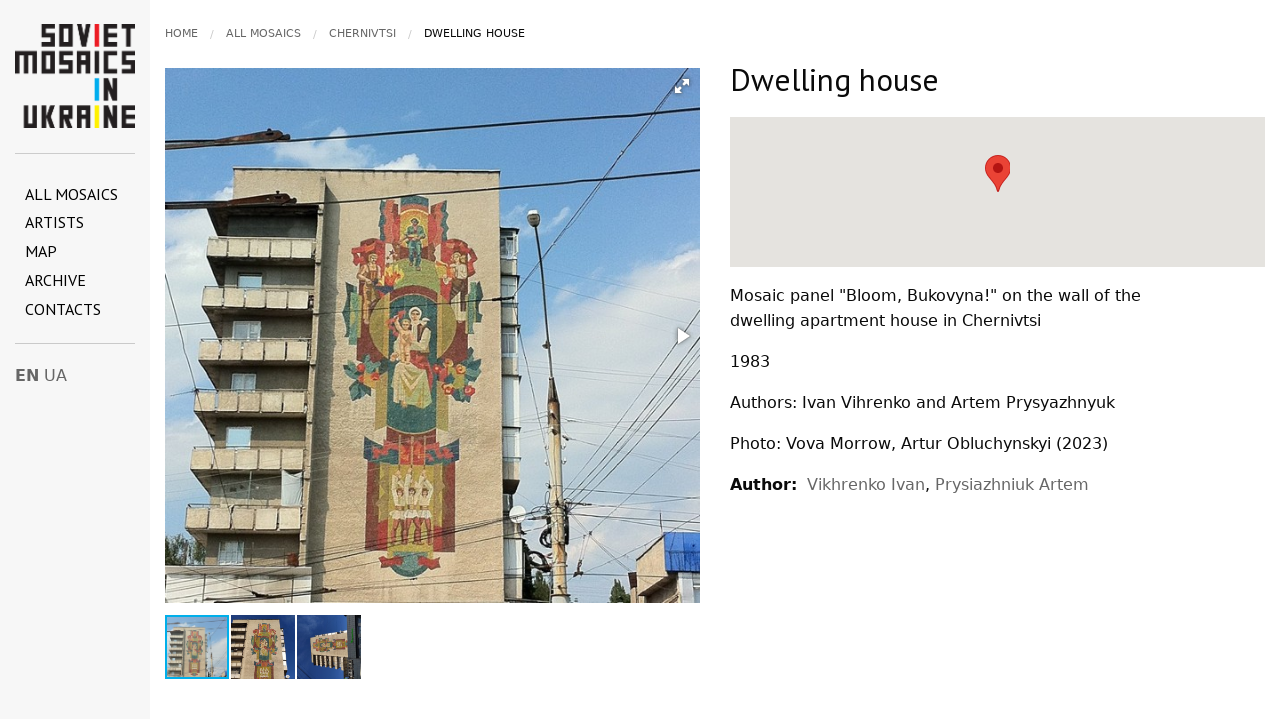

--- FILE ---
content_type: text/html; charset=utf-8
request_url: https://sovietmosaicsinukraine.org/en/mosaic/322
body_size: 3025
content:
<!doctype html>
<html class="no-js" lang="en">
  <head>
    <meta charset="utf-8" />
    <meta name="viewport" content="width=device-width, initial-scale=1.0" />
    <title>Soviet Mosaic in Ukraine | Dwelling house</title>
    <link rel="stylesheet" href="https://sovietmosaicsinukraine.org/static/css/vendor/foundation.min.css">
    <link rel="stylesheet" href="https://sovietmosaicsinukraine.org/static/css/app.css">
	<link rel="canonical" href="https://sovietmosaicsinukraine.org/en/mosaic/322" />
	<meta name="google-site-verification" content="j3xlflJtmUWo785UJsiz36tbOO1EDcIr6vwWDYuhKTk" />
	<meta name="description" content="Portal to the monumental decorative art of Ukraine of its Soviet period. Research, map, protection, and popularization.">


		<meta name="twitter:card" content="photo" />
		<meta name="twitter:site" content="@izolyatsia" />
		<meta name="twitter:title" content="Dwelling house" />
		<meta name="twitter:image" content="http://ukrainianmosaic.orghttps://sovietmosaicsinukraine.org/media/" />
		<meta name="twitter:url" content="http://ukrainianmosaic.org/en/mosaic/322" />

		<meta property="og:site_name" content="Soviet Mosaics in Ukraine"/>
		<meta property="og:url" content="http://ukrainianmosaic.org/en/mosaic/322" />
		<meta property="fb:app_id" content="229609523762773" />

		<meta property="og:image" content="http://ukrainianmosaic.orghttps://sovietmosaicsinukraine.org/media/"/>
		<meta property="og:title" content="Dwelling house — Soviet Mosaics in Ukraine"/>
		<meta property="og:description" content=""/>


		

		
    <link  href="//cdnjs.cloudflare.com/ajax/libs/fotorama/4.6.4/fotorama.css" rel="stylesheet"> <!-- 3 KB -->


		
			<link rel="alternate" hreflang="ua" href="https://sovietmosaicsinukraine.org//ua/mosaic/322" />
		
			<link rel="alternate" hreflang="en" href="https://sovietmosaicsinukraine.org//en/mosaic/322" />
		
  </head>
  <body>
    <div class="off-canvas-wrapper">
      <div class="off-canvas-wrapper-inner" data-off-canvas-wrapper>

        <div class="off-canvas position-left reveal-for-large" id="side-nav" data-off-canvas data-position="left">
          <div class="row column">
            <br>
            
            <a href="/"><img class="logo" width="120px" height="130px" alt="Soviet Mosaics in Ukraine" src="https://sovietmosaicsinukraine.org/static/images/logo.png"></a>

			<ul class="menu vertical">
			  <li><a href="/en/list/">All Mosaics</a></li>
			  <li><a href="/en/artists/">Artists</a></li>
			  <li><a href="/en/map/">Map</a></li>
			  <li><a href="/en/archive/">Archive</a></li>
			  <li><a href="/en/contacts/">Contacts</a></li>
			</ul>
          
			<hr>
			
			<div id="lang">
				<a href="/en/mosaic/322" class="active">EN</a>
				<a href="/ua/mosaic/322" >UA</a>
			</div>
			
          </div>
        </div>

        <div class="off-canvas-content" data-off-canvas-content>
          <div class="title-bar hide-for-large">
            <div class="title-bar-left">
              <button class="menu-icon" type="button" data-open="side-nav"></button>
              <span class="title-bar-title">Soviet Mosaics in Ukraine</span>
            </div>
          </div>
    
		  <div class="content" style="min-height: 90vh">
			  
    <div class="row columns mosaic-list">
      <nav aria-label="You are here:" role="navigation">
        <ul class="breadcrumbs">
          <li><a href="/">Home</a></li>
          <li><a href="/list/">All Mosaics</a></li>
          <li><a href="/list/?city=61">Chernivtsi</a></li>
          <li>
            <span class="show-for-sr">Current: </span> Dwelling house
          </li>
        </ul>
      </nav>
    </div>

   <div class="row">
      <div class="medium-6 columns gallery-column">

	    <div class="fotorama" data-nav="thumbs" data-allowfullscreen="true">
			
					<img class="img0"  src="https://sovietmosaicsinukraine.org/media/mosaics/322/chernivci_zhytl_bud_602x602.jpg" alt="Dwelling house" width="960px">
			
					<img class="img1"  src="https://sovietmosaicsinukraine.org/media/mosaics/322/IMG_6662_602x602.jpg" alt="Dwelling house" width="960px">
			
					<img class="img2"  src="https://sovietmosaicsinukraine.org/media/mosaics/322/IMG_6663_602x602.jpg" alt="Dwelling house" width="960px">
			
						
		</div>
		
      </div>

	  <div class="medium-6 large-6 columns">

			<h3>Dwelling house</h3>
	
			<p><div id="map-canvas" class="map" style="height:150px"></div></p>
			  	
			<p><p>Mosaic panel &quot;Bloom, Bukovyna!&quot; on the wall of the dwelling&nbsp;apartment house in Chernivtsi</p>

<p>1983</p>

<p>Authors: Ivan Vihrenko and Artem Prysyazhnyuk</p>

<p>Photo: Vova Morrow, Artur Obluchynskyi (2023)</p></p>
			
			
				<p><b>Author:</b>
				&nbsp;<a href="/en/artists/40">Vikhrenko Ivan</a>,&nbsp;<a href="/en/artists/41">Prysiazhniuk Artem</a></p>
			
					
		
			<br><br>

		</div>
		</div>

		  </div>

<footer>
 <div class="callout large secondary">
      <div class="row">
        <div class="large-8 small-12 columns">
          <h5><a href="/">Soviet Mosaics in Ukraine</a></h5>
          <span>Made with ❤ in <a href="https://izone.ua">IZONE</a>.</span>
        </div>
        <div class="large-3 small-12 columns social">
			<p><a target="_blank" href="https://www.facebook.com/soviet.mosaics.ua">Facebook</a> • <a target="_blank"href="https://instagram.com/sovietmosaicsinukraine/">Instagram</a></p>
        </div>

       </div>

       <div class="row" style="display: none">
	   <div class="large-12 columns cc">
				<a class="cc-img" rel="license"href="https://creativecommons.org/licenses/by/4.0/"><img alt="Ліцензія Creative Commons" style="border-width:0" src="https://i.creativecommons.org/l/by/4.0/88x31.png" width="90px;"></a>
				
				<p>Твір "<span xmlns:dct="https://purl.org/dc/terms/" property="dct:title">Soviet Mosaics in Ukraine</span>", створений <a xmlns:cc="https://creativecommons.org/ns#" href="https://izolyatsia.org/en/visit-us" property="cc:attributionName" rel="cc:attributionURL">Izolyatsia. Platform for cultural initiatives</a> ліцензовано за <a rel="license" href="https://creativecommons.org/licenses/by-nc-nd/4.0/">ліцензією Creative Commons Із Зазначенням Авторства - Некомерційна - Без похідних творів 4.0 Міжнародна</a>. Засновано на творі з <a xmlns:dct="https://purl.org/dc/terms/" href="https://izolyatsia.org/project/ukrainian-mosaics" rel="dct:source">https://izolyatsia.org/project/ukrainian-mosaics/</a>.</p>
				</div>
       </div>
			
    </div>
</footer>    
    
        </div>
      </div>
    </div>

    
	<script src="https://code.jquery.com/jquery-1.12.4.min.js" integrity="sha256-ZosEbRLbNQzLpnKIkEdrPv7lOy9C27hHQ+Xp8a4MxAQ=" crossorigin="anonymous"></script>
    <script src="//cdnjs.cloudflare.com/ajax/libs/fotorama/4.6.4/fotorama.js"></script> <!-- 16 KB -->
	<script type="text/javascript" src="//maps.googleapis.com/maps/api/js?key=AIzaSyCd3b5mHia15Ew5lYow9AQxsAgeb7kT0tA"> </script>			
    <script type="text/javascript">
      function initialize() {

        var mapOptions = {
          center: new google.maps.LatLng(parseFloat('48.269638'), parseFloat('25.928351')),
          zoom: 12,
        };
        
    
        var map = new google.maps.Map(document.getElementById("map-canvas"),
            mapOptions);

		 var marker = new google.maps.Marker({
		      position: new google.maps.LatLng(parseFloat('48.269638'), parseFloat('25.928351')),
		      map: map,
		  });
		  		
      }
      google.maps.event.addDomListener(window, 'load', initialize);
    </script>


	<script>
		document.querySelector('.off-canvas-content button').addEventListener('click', e => {
			document.querySelector('#side-nav').classList.toggle('is-open');
		})
	</script>
	<!-- Global site tag (gtag.js) - Google Analytics -->
	<script async src="https://www.googletagmanager.com/gtag/js?id=UA-55801967-1"></script>
	<script>
	  window.dataLayer = window.dataLayer || [];
	  function gtag(){dataLayer.push(arguments);}
	  gtag('js', new Date());
	  gtag('config', 'UA-55801967-1');
	</script>
  <script defer src="https://static.cloudflareinsights.com/beacon.min.js/vcd15cbe7772f49c399c6a5babf22c1241717689176015" integrity="sha512-ZpsOmlRQV6y907TI0dKBHq9Md29nnaEIPlkf84rnaERnq6zvWvPUqr2ft8M1aS28oN72PdrCzSjY4U6VaAw1EQ==" data-cf-beacon='{"version":"2024.11.0","token":"5258b8449d244969874b1a7400eac462","r":1,"server_timing":{"name":{"cfCacheStatus":true,"cfEdge":true,"cfExtPri":true,"cfL4":true,"cfOrigin":true,"cfSpeedBrain":true},"location_startswith":null}}' crossorigin="anonymous"></script>
</body>
</html>

--- FILE ---
content_type: text/css
request_url: https://sovietmosaicsinukraine.org/static/css/app.css
body_size: 1277
content:
@import url('https://fonts.googleapis.com/css2?family=PT+Sans:wght@400;700&display=swap');

body {
	background: #fff;
	font-family: system-ui, -apple-system, BlinkMacSystemFont, 'Segoe UI', Roboto, Oxygen, Ubuntu, Cantarell, 'Open Sans', 'Helvetica Neue', sans-serif;
}

footer, .menu, h1, h2, h3, h4, h5, h6 {
  font-family: "PT Sans", system-ui, -apple-system, BlinkMacSystemFont, 'Segoe UI', Roboto, Oxygen, Ubuntu, Cantarell, 'Open Sans', 'Helvetica Neue', sans-serif;
}

.off-canvas {
	background: #fff;
}

.logo {

	padding-bottom: 25px;
	margin-bottom: 25px;
	border-bottom: 1px solid #ccc;
}

#side-nav {
	width: 150px;
	background: #F7F7F7;
}

.position-left.is-open ~ .off-canvas-content {
    transform: translateX(150px)
}


#side-nav.position-left.is-transition-push:after {
	box-shadow: none;
}


.position-left.is-open ~ .off-canvas-content {
    transform: translateX(1	50px)
}

#side-nav .menu>li>a:visited, #side-nav .menu>li>a:link {
	padding:0.4rem 0.6rem;
	text-transform: uppercase;
	color:#000;
	display: inline-block;
	
}

.breadcrumbs a {
	color:#666; 	
}

a:link, a:visited {
	color:#666;
}

a.active {
	font-weight: bold;
}
#side-nav .menu>li>a:hover {
	color:#666; 
}

.callout.primary {background: #FFF;border:0; margin-bottom: 0; padding-bottom: 0;}

/* FOOTER */



.callout.secondary { background: #F7F7F7; border:0; margin-bottom: 0; padding: 3rem 1rem;}

.callout.secondary h5, .callout.secondary p {margin-bottom: 0;}
.callout.secondary h5 {text-transform: uppercase; font-family: "PT Sans Narrow", sans-serif;}
.callout.secondary a:visited, .callout.secondary a:link {color:#000;}
.callout.secondary a:hover {color:#666; border-bottom: 1px solid #666; padding-bottom: 1px;}
.callout.secondary .social {text-align: right;}
.callout.secondary span {text-transform: uppercase; font-size: 0.7rem;  font-family: "PT Sans Narrow", sans-serif;}

.cc {font-size: 0.8rem; line-height: 0.4rem; position: relative;}
.cc .cc-img {position: absolute;}
.cc p {position: absolute; left:120px; top:-5px;}

/* ALL MOSAIC / MOSAIC LIST */

.mosaic-list {margin-top: 25px;}


.fotorama__nav {text-align: left !important;}
.gallery-column {margin-bottom: 50px; position: relative}
div.fotorama__stage {background: #cacaca;}
div.fotorama__nav-wrap {margin-top: 10px;}
.fotorama {margin-top: 10px;}


.searchbox {margin-bottom: 20px;}
.search_result {min-height: 500px; padding-bottom: 50px;}

/* ARTISTS */
.artists-list .card-section { padding: 0 0px 0 0px; background-size: auto 100%; background-repeat: no-repeat; font-size: 0.9rem; height: 60px; display: flex; align-items: center;}
.card-image img {width:60px; height: 60px; object-fit:cover;}
.grey-placeholder {width: 70%; height:100px; background:#ccc; display: block; position: absolute;}
.artist-photo {position: relative;}
.smaller-text {font-size: 0.9rem}
.card-wrapper {position: relative; display:grid; grid-template-columns: 60px 1fr; gap: 1em;}
.social-bio {margin-top: 20px;}

.likely {margin-bottom: 25px;}


/* PAGE */

.page {min-height: 450px; position: relative}
.page .social	 {position: absolute; bottom: 0px; width: 100%;}
	
#lang a:link, #lang a:visited {
	color:#666;
}
/* MEDIA QUERIES */
	

@media print, screen and (min-width:64em) {
	.position-left.reveal-for-large~.off-canvas-content {
		margin-left: 150px;
	}
	.callout.primary .intro-text {column-count: 2}

	
	
}

@media screen and (max-width: 39.9375em) {
		.callout.secondary .social {text-align: left; margin-top: 20px;}

}



/* SPINNER */

.gallery-column #loader {
	background: rgba(0,0,0,0.6);
	position: absolute;
	top:0; left:20px; width: 100%; height: 563px;
	z-index: 1000;
}

.spinner {
  margin: 100px auto;
  width: 50px;
  height: 40px;
  text-align: center;
  font-size: 10px;
  position: absolute;
  top: 50%;
  left: 50%;
  margin-top: -40px;
  margin-left: -40px;
}

.spinner > div {
  background-color: #333;
  height: 100%;
  width: 6px;
  display: inline-block;
  
  -webkit-animation: sk-stretchdelay 1.2s infinite ease-in-out;
  animation: sk-stretchdelay 1.2s infinite ease-in-out;
}

.spinner .rect2 {
  -webkit-animation-delay: -1.1s;
  animation-delay: -1.1s;
}

.spinner .rect3 {
  -webkit-animation-delay: -1.0s;
  animation-delay: -1.0s;
}

.spinner .rect4 {
  -webkit-animation-delay: -0.9s;
  animation-delay: -0.9s;
}

.spinner .rect5 {
  -webkit-animation-delay: -0.8s;
  animation-delay: -0.8s;
}

@-webkit-keyframes sk-stretchdelay {
  0%, 40%, 100% { -webkit-transform: scaleY(0.4) }  
  20% { -webkit-transform: scaleY(1.0) }
}

@keyframes sk-stretchdelay {
  0%, 40%, 100% { 
    transform: scaleY(0.4);
    -webkit-transform: scaleY(0.4);
  }  20% { 
    transform: scaleY(1.0);
    -webkit-transform: scaleY(1.0);
  }
}

